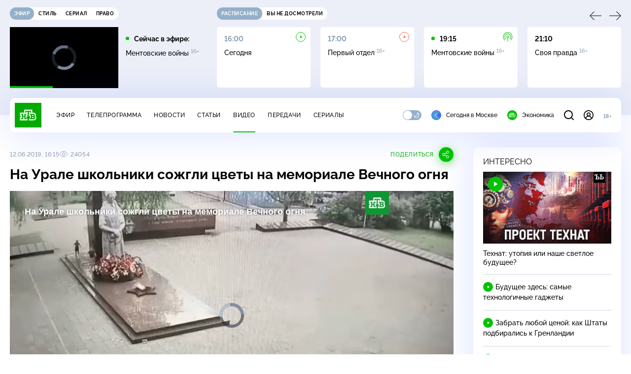

--- FILE ---
content_type: text/html; charset=UTF-8
request_url: https://www.ntv.ru/stories/new-amp/index.jsp
body_size: 2043
content:



<style>
html, body, .stories, .stories__content, amp-story-player  {
  width: 100%;
  height: 100%;
}
</style>
<html lang="en">
  <head>
    <meta charset="utf-8">
    <title>ФСБ: Киев завербовал 4&nbsp;российских подростков через чаты знакомств. Сюжеты // НТВ.Ru</title>
    <meta name="deccription" content="ФСБ: Киев завербовал 4&nbsp;российских подростков через чаты знакомств. Короткие сюжеты НТВ" />
    <link rel="canonical" href="/stories/new-amp">
    <meta name="viewport" content="width=device-width,minimum-scale=1,initial-scale=1">
    
      <meta property="og:image" content="https://cdn2-static.ntv.ru/home/news/2026/20260116/fsb_kvadrat.jpg"/>
      <meta property="og:image:width" content="640" />
      <meta property="og:image:height" content="640" />
    

    <script async src="https://cdn.ampproject.org/amp-story-player-v0.js"></script>
    <link href="https://cdn.ampproject.org/amp-story-player-v0.css" rel="stylesheet" type="text/css" />

    <style page>
      @-webkit-keyframes loading {to {-webkit-transform: rotate(360deg);} }
      @-moz-keyframes loading { to { -moz-transform: rotate(360deg); } }
      @-ms-keyframes loading {to {-ms-transform: rotate(360deg);} }
      @keyframes loading { to { transform: rotate(360deg); }}

      .loader__icon {
        width: 40px;
        height: 40px;
        border-radius: 50%;
        background: transparent;
        position: absolute;
        top: calc(50% - 20px);
        left: calc(50% - 20px);

        border-top: 4px solid #00c400;
        border-right: 4px solid #00c400;
        border-bottom: 4px solid #eceff8;
        border-left: 4px solid #eceff8;

        -webkit-animation: loading 1.2s infinite linear;
        -moz-animation: loading 1.2s infinite linear;
        -ms-animation: loading 1.2s infinite linear;
        animation: loading 1.2s infinite linear;
      }

      html, body, amp-story-player {
        font-family: sans-serif;
        padding: 0;
        margin: 0;
        overflow: hidden;
      }

      .stories__content {
       width: 100%;
       height: 100%;
       position: relative;
       overflow: hidden;
      }
    </style>

    <script>
      const arr = [];
      let i = 0;
      
        arr.push({id: "66346", img: "/home/news/2026/20260116/fsb_pre.jpg", order: i, stat: "key=KEKHJBKFKNKKJHKHKHKK-02C9D3828F0F02EA495DDD51AD374AD7CD772C1D"});
        i++;
      
        arr.push({id: "66367", img: "/home/news/2026/20260116/timoshenko_pre.jpg", order: i, stat: "key=KEKHJBKFKNKKJHKHKJKL-1D4F53B715C95627FDAC8183BA163AF29D807729"});
        i++;
      
        arr.push({id: "66347", img: "/home/news/2026/20260116/snow_pre.jpg", order: i, stat: "key=KEKHJBKFKNKKJHKHKHKL-DDCB597DCDB59EC66B9BF14F481551A48C2D1D84"});
        i++;
      
        arr.push({id: "66366", img: "/home/news/2026/20260116/mvd_pre9.jpg", order: i, stat: "key=KEKHJBKFKNKKJHKHKJKK-2D5F0AE20ED059C10D3F67B189CC6AADA9C21F51"});
        i++;
      
        arr.push({id: "66330", img: "/home/news/2026/20260116/sneg_pre.jpg", order: i, stat: "key=KEKHJBKFKNKKJHKHKGKE-AAAFD29C4C80DDCD409AD7B156F80CB702184879"});
        i++;
      
        arr.push({id: "66348", img: "/home/news/2026/20260116/korea_pre.jpg", order: i, stat: "key=KEKHJBKFKNKKJHKHKHKM-B144B84DD288B95FC1D1C5394DF84EE75B6CC36A"});
        i++;
      
        arr.push({id: "66368", img: "/home/news/2026/20260116/mhat_pre.jpg", order: i, stat: "key=KEKHJBKFKNKKJHKHKJKM-302AFF97A35DF59BC686A21F5AFA5150BC3ADF5B"});
        i++;
      
        arr.push({id: "66349", img: "/home/news/2026/20260116/nobel2_pre.jpg", order: i, stat: "key=KEKHJBKFKNKKJHKHKHKN-D4F15C91F55343397FBC88A26E7191C03B8DD7C8"});
        i++;
      
      let player = null;
      let prog = 0;
      let eventFromParent = false;
     
      window.addEventListener("load", ()=> {
        player = document.querySelector('amp-story-player');
        
        if (player.isReady) {
          window.parent.postMessage({ action: 'set_items', items: arr } , "*");
        } else {
          player.addEventListener('ready', () => {
            window.parent.postMessage({ action: 'set_items', items: arr } , "*");
          });
        }
      });
      window.addEventListener("message", async (e)=> {
        const ntv = /\/\/[a-z0-9-_]+\.ntv\.ru/;
        const ntv_channel = /\/\/[a-z0-9-_]+\.ntv-channel\.com/;
        const { origin, data } = e;
      
        if (!(origin.match(ntv) ||  origin.match(ntv_channel))) return;
        if (data.action === 'firstPlay') {
          player.play();
          const id = data.id;
          const current = arr.find((item, i) => item.id=== id);
          if (!current) return;
          if (arr[0].id === current.id) {
            player.rewind(null);  
          } else {
            player.show(null, "storis" + id);  
          }
           
          eventFromParent = true;
          player.addEventListener('storyNavigation', (event) => {
            if (!eventFromParent) {
              const dir = prog < event.detail.progress ? 'forward' : 'back';
              prog = event.detail.progress;
              window.parent.postMessage({ action: 'change_active', active: event.detail.pageId.replace('storis', ''), dir: dir } , "*");
            }
             eventFromParent = false;
          })
        }
       
        if (data.action === 'go') {
          eventFromParent = data.isChange;
          const id = data.id;
          const current = arr.find((item, i) => item.id=== id);
          if (!current) return;
          player.show(null, "storis" + id);
          player.play();
        }
        if (data.action === 'pause') {
          player.pause();
        }
      })
    </script>
  </head>
  <body>
    <link rel="preload" href="https://cdn2-static.ntv.ru/home/news/2026/20260116/fsb_pre.jpg" as="image">
    <div class="stories">
      <div class="stories__content">
      <div class="loader__icon"></div>
        <amp-story-player style="width:100%;height:100%;" >
          <script type="application/json">
            { "behavior": { "autoplay": false }, "controls": [ { "name": "share","visibility": "hidden" } ] }
          </script>
          <a href="/stories/new-amp/content.jsp?id=66346_66367_66347_66366_66330_66348_66368_66349#embedMode=2" class="story">
            <img src="https://cdn2-static.ntv.ru/home/news/2026/20260116/fsb_pre.jpg"  loading="lazy" amp-story-player-poster-img>
          </a>
        </amp-story-player>
      </div>
    </div>
  </body>
</html>


   

--- FILE ---
content_type: text/html
request_url: https://tns-counter.ru/nc01a**R%3Eundefined*ntv/ru/UTF-8/tmsec=mx3_ntv/833136744***
body_size: 16
content:
56B07918696A98D3G1768593619:56B07918696A98D3G1768593619

--- FILE ---
content_type: text/html; charset=UTF-8
request_url: https://www.ntv.ru/stories/new-amp/content.jsp?id=66346_66367_66347_66366_66330_66348_66368_66349
body_size: 1569
content:


<!doctype html>
<html amp lang="ru">
  <head>
    <meta charset="utf-8">
    <title>ФСБ: Киев завербовал 4&nbsp;российских подростков через чаты знакомств. Сюжеты // НТВ.Ru</title>
    <meta NAME="DESCRIPTION" CONTENT="ФСБ: Киев завербовал 4&nbsp;российских подростков через чаты знакомств. Короткие сюжеты НТВ" />
    <link rel="canonical" href="/stories/amp/new/66346/">
    <meta name="viewport" content="width=device-width,minimum-scale=1,initial-scale=1">
    
      <meta property="og:image" content="https://cdn2-static.ntv.ru/home/news/2026/20260116/fsb_kvadrat.jpg"/>
      <meta property="og:image:width" content="640" />
      <meta property="og:image:height" content="640" />
    
    <style amp-boilerplate>body{-webkit-animation:-amp-start 8s steps(1,end) 0s 1 normal both;-moz-animation:-amp-start 8s steps(1,end) 0s 1 normal both;-ms-animation:-amp-start 8s steps(1,end) 0s 1 normal both;animation:-amp-start 8s steps(1,end) 0s 1 normal both}@-webkit-keyframes -amp-start{from{visibility:hidden}to{visibility:visible}}@-moz-keyframes -amp-start{from{visibility:hidden}to{visibility:visible}}@-ms-keyframes -amp-start{from{visibility:hidden}to{visibility:visible}}@-o-keyframes -amp-start{from{visibility:hidden}to{visibility:visible}}@keyframes -amp-start{from{visibility:hidden}to{visibility:visible}}</style><noscript><style amp-boilerplate>body{-webkit-animation:none;-moz-animation:none;-ms-animation:none;animation:none}</style></noscript>
    <script async src="https://cdn.ampproject.org/v0.js"></script>
    <script async custom-element="amp-video" src="https://cdn.ampproject.org/v0/amp-video-0.1.js"></script>
    <script async custom-element="amp-story" src="https://cdn.ampproject.org/v0/amp-story-1.0.js"></script>
    <script async custom-element="amp-analytics" src="https://cdn.ampproject.org/v0/amp-analytics-0.1.js"></script>

    <style amp-custom>
      body, html {
        overflow: hidden;
      }
      amp-story {
        color: #fff;
        overflow: hidden;
      }
      amp-story-page {
        background-color: #000;
      }
      amp-story-grid-layer.bottom {
        align-content:end;
      }
      amp-story-grid-layer.noedge {
        padding: 0px;
      }
      amp-story-grid-layer.center-text {
        align-content: center;
      }
   
    </style>
  </head>
  <body>

    <amp-story id="live-story" standalone
      title="Сюжеты НТВ" publisher="НТВ" publisher-logo-src="https://www.ntv.ru/images/ntv_logo_180.png"
      poster-portrait-src="https://cdn2-static.ntv.ru/home/news/2026/20260116/fsb_pre.jpg"
       poster-square-src="/home/news/2026/20260116/fsb_kvadrat.jpg">
      
      <amp-story-page id="storis66346" auto-advance-after="storis_video66346"  data-sort-time="1768565400">
        <amp-story-grid-layer template="fill">
          <amp-video id="storis_video66346" autoplay 
            width="720" height="1280" poster="https://cdn2-static.ntv.ru/home/news/2026/20260116/fsb_pre.jpg" layout="responsive" crossorigin="anonymous"
          >
            <source src="//cdn2-vod-mp4.ntv.ru/news/2026/20260116/STORISS_fsb_hqPVal9ao1lMGMu071_vert.mp4" type="video/mp4">
          </amp-video>
        </amp-story-grid-layer>
      </amp-story-page>
      
      <amp-story-page id="storis66367" auto-advance-after="storis_video66367"  data-sort-time="1768578300">
        <amp-story-grid-layer template="fill">
          <amp-video id="storis_video66367" autoplay 
            width="720" height="1280" poster="https://cdn2-static.ntv.ru/home/news/2026/20260116/timoshenko_pre.jpg" layout="responsive" crossorigin="anonymous"
          >
            <source src="//cdn2-vod-mp4.ntv.ru/news/2026/20260116/STORISS_timoshenko_hqb3Cg9d5qi9zX6ECL_vert.mp4" type="video/mp4">
          </amp-video>
        </amp-story-grid-layer>
      </amp-story-page>
      
      <amp-story-page id="storis66347" auto-advance-after="storis_video66347"  data-sort-time="1768565700">
        <amp-story-grid-layer template="fill">
          <amp-video id="storis_video66347" autoplay 
            width="720" height="1280" poster="https://cdn2-static.ntv.ru/home/news/2026/20260116/snow_pre.jpg" layout="responsive" crossorigin="anonymous"
          >
            <source src="//cdn2-vod-mp4.ntv.ru/news/2026/20260116/STORISS_snow_hqIMc3beva1Z3YruYM_vert.mp4" type="video/mp4">
          </amp-video>
        </amp-story-grid-layer>
      </amp-story-page>
      
      <amp-story-page id="storis66366" auto-advance-after="storis_video66366"  data-sort-time="1768578000">
        <amp-story-grid-layer template="fill">
          <amp-video id="storis_video66366" autoplay 
            width="720" height="1280" poster="https://cdn2-static.ntv.ru/home/news/2026/20260116/mvd_pre9.jpg" layout="responsive" crossorigin="anonymous"
          >
            <source src="//cdn2-vod-mp4.ntv.ru/news/2026/20260116/STORISS_mvd_hq9Tut2G04xG4rrUui_vert.mp4" type="video/mp4">
          </amp-video>
        </amp-story-grid-layer>
      </amp-story-page>
      
      <amp-story-page id="storis66330" auto-advance-after="storis_video66330"  data-sort-time="1768554600">
        <amp-story-grid-layer template="fill">
          <amp-video id="storis_video66330" autoplay 
            width="720" height="1280" poster="https://cdn2-static.ntv.ru/home/news/2026/20260116/sneg_pre.jpg" layout="responsive" crossorigin="anonymous"
          >
            <source src="//cdn2-vod-mp4.ntv.ru/news/2026/20260116/STORISS1_sneg_hqbsz0Zbg7q23zw8Xi_vert.mp4" type="video/mp4">
          </amp-video>
        </amp-story-grid-layer>
      </amp-story-page>
      
      <amp-story-page id="storis66348" auto-advance-after="storis_video66348"  data-sort-time="1768566000">
        <amp-story-grid-layer template="fill">
          <amp-video id="storis_video66348" autoplay 
            width="720" height="1280" poster="https://cdn2-static.ntv.ru/home/news/2026/20260116/korea_pre.jpg" layout="responsive" crossorigin="anonymous"
          >
            <source src="//cdn2-vod-mp4.ntv.ru/news/2026/20260116/STORISS_korea_hq1GIC6EgtWwRgippq_vert.mp4" type="video/mp4">
          </amp-video>
        </amp-story-grid-layer>
      </amp-story-page>
      
      <amp-story-page id="storis66368" auto-advance-after="storis_video66368"  data-sort-time="1768578600">
        <amp-story-grid-layer template="fill">
          <amp-video id="storis_video66368" autoplay 
            width="720" height="1280" poster="https://cdn2-static.ntv.ru/home/news/2026/20260116/mhat_pre.jpg" layout="responsive" crossorigin="anonymous"
          >
            <source src="//cdn2-vod-mp4.ntv.ru/news/2026/20260116/STORISS_mhat_hqiAnuZ3GkMHXvpO0Q_vert.mp4" type="video/mp4">
          </amp-video>
        </amp-story-grid-layer>
      </amp-story-page>
      
      <amp-story-page id="storis66349" auto-advance-after="storis_video66349"  data-sort-time="1768566300">
        <amp-story-grid-layer template="fill">
          <amp-video id="storis_video66349" autoplay 
            width="720" height="1280" poster="https://cdn2-static.ntv.ru/home/news/2026/20260116/nobel2_pre.jpg" layout="responsive" crossorigin="anonymous"
          >
            <source src="//cdn2-vod-mp4.ntv.ru/news/2026/20260116/STORISS_nobel_hqfqoe29GqRe1BsdD1_vert.mp4" type="video/mp4">
          </amp-video>
        </amp-story-grid-layer>
      </amp-story-page>
      
      <amp-analytics id="analytics_liveinternet">
        <script type="application/json">
          {
            "requests": {
            "pageview": "https://counter.yadro.ru/hit?uhttps%3A//www.ntv.ru/stories/amp/$REPLACE(${storyPageId},storis,);r${documentReferrer};s${screenWidth}*${screenHeight}*32;${random}" },
            "triggers": { "track pageview": { "on": "story-page-visible", "request": "pageview" } }
            }
        </script>
      </amp-analytics>
     
    </amp-story>
  </body>
</html>

--- FILE ---
content_type: application/javascript; charset=UTF-8
request_url: https://static2.ntv.ru/assets/js/views.vue_vue_type_script_setup_true_lang-C_znoJUY.js
body_size: 194
content:
import{d as defineComponent,o as openBlock,q as createBlock,f as withCtx,e as createVNode,p as createTextVNode,t as toDisplayString,_ as _sfc_main$1,v as hUi}from"../main-vmEaL3FV.js";const _sfc_main=defineComponent({__name:"Views",props:{views:{}},setup:e=>(e,s)=>{const t=_sfc_main$1,a=hUi;return openBlock(),createBlock(a,{class:"views-ui",type:"caption",size:"xs"},{default:withCtx((()=>[createVNode(t,{class:"views-ui__eye",name:"eye",width:"16",height:"12"}),createTextVNode(" "+toDisplayString(e.views),1)])),_:1})}});export{_sfc_main as _};


--- FILE ---
content_type: application/javascript; charset=UTF-8
request_url: https://static2.ntv.ru/assets/js/stories.type_style-CVBrgUq9.js
body_size: 1924
content:
import{d as defineComponent,k as ref,c as computed,a as unref,L as onMounted,aG as onUnmounted,o as openBlock,b as createElementBlock,e as createVNode,f as withCtx,p as createTextVNode,t as toDisplayString,g as createBaseVNode,ba as TransitionGroup,F as Fragment,l as renderList,q as createBlock,m as normalizeClass,h as createCommentVNode,as as BREAKPOINTS,v as hUi,_ as _sfc_main$1,A as _sfc_main$2,a1 as _sfc_main$3,T as Transition}from"../main-vmEaL3FV.js";import{s as sendStatRequest}from"./stat-CS1_AO6P.js";const _hoisted_1={class:"stories-widget"},_hoisted_2={class:"stories-widget__wrapp"},_hoisted_3=["onClick"],_hoisted_4={key:0,class:"stories-widget__play white-play"},_hoisted_6=[createBaseVNode("svg",{xmlns:"http://www.w3.org/2000/svg",width:"48",height:"48",fill:"none"},[createBaseVNode("path",{stroke:"white","stroke-linecap":"round","stroke-width":"2.1",d:"M20.33 16.86v15.4m7.34-15.4v15.4"})],-1)],_hoisted_7={class:"stories-widget__hit"},_sfc_main=defineComponent({__name:"Stories",props:{title:{default:"Картина дня"}},setup(e){const t=ref([]),a=ref(null),n=ref([]),i=ref(null),s=ref(0),o=ref(!1),r=ref(!0),l=ref(!1),c=ref(!1),d=ref(null),u=computed((()=>["stories-widget__frame",{"stories-widget__frame--active":unref(o)}]));function f(){const e=0===unref(s)?unref(t).length-1:unref(s)-1;g(unref(t).find((({order:t})=>t===e))||unref(t)[0],o.value)}function _(){const e=unref(s)===unref(t).length-1?0:unref(s)+1;g(unref(t).find((({order:t})=>t===e))||unref(t)[0],o.value)}function m(){const e=t.value,a=unref(s)-Math.floor(2.5),i=[];let o=a>=0?a:e.length+a;for(let t=0;t<5;t++)o>e.length-1&&(o=0),i.push(e[o]),o+=1;n.value=i}function v(){var e,t;null==(t=null==(e=i.value)?void 0:e.contentWindow)||t.postMessage({action:"pause"},"*"),window.innerWidth>BREAKPOINTS.tablet&&(o.value=!1),l.value=!1}function h(){c.value=!0,v()}function w(e){e&&(g(e,!0),o.value=!0)}function g(e,t){var n,o;const{id:d,order:u}=e,f=a.value&&a.value.id!==e.id;s.value=u,a.value=e,m(),(r.value||f)&&sendStatRequest(a.value.stat),t&&(l.value=!0,c.value=!1,null==(o=null==(n=i.value)?void 0:n.contentWindow)||o.postMessage({action:r.value?"firstPlay":"go",id:d,isChange:f},"*"),r.value=!1)}function p(e){const{origin:n,data:i}=e;if(n.match(/^https:\/\/[a-z0-9-_]+\.ntv\.ru/)){if("set_items"===i.action&&"items"in i&&(t.value=i.items,a.value=i.items[0],m()),"change_active"===i.action&&"active"in i){const e=unref(t).find((({id:e})=>e===i.active));(null==e?void 0:e.order)!==unref(s)&&g(e||unref(t)[0])}"set_pause"===i.action&&h()}}function k(){"visible"!==document.visibilityState&&h()}return onMounted((()=>{!function(){var e;if(window.innerWidth<=BREAKPOINTS.tablet){const t=document.querySelector(".stories-widget");t&&(d.value=new IntersectionObserver((e=>{e.forEach((e=>{e.isIntersecting&&!c.value?w(a.value):v()}))}),{threshold:.5}),null==(e=d.value)||e.observe(t))}}(),window.addEventListener("message",p),document.addEventListener("visibilitychange",k)})),onUnmounted((()=>{var e;null==(e=d.value)||e.disconnect(),d.value=null,window.removeEventListener("message",p),window.removeEventListener("visibilitychange",k)})),(e,t)=>{const s=hUi,r=_sfc_main$1,c=_sfc_main$2,d=_sfc_main$3;return openBlock(),createElementBlock("div",_hoisted_1,[createVNode(s,{class:"stories-widget__title",type:"subheading",size:"l"},{default:withCtx((()=>[createTextVNode(toDisplayString(e.title),1)])),_:1}),createBaseVNode("div",_hoisted_2,[createVNode(d,null,{default:withCtx((()=>[createBaseVNode("div",{"data-slider-prev":"",onClick:f},[createVNode(r,{name:"arrow"})]),createBaseVNode("div",{"data-slider-next":"",onClick:_},[createVNode(r,{name:"arrow"})]),createBaseVNode("div",null,[createVNode(TransitionGroup,{name:"list",tag:"div",class:"stories-widget__content"},{default:withCtx((()=>[(openBlock(!0),createElementBlock(Fragment,null,renderList(unref(n),((e,t)=>(openBlock(),createElementBlock("div",{key:e.id,class:normalizeClass(`stories-widget__item stories-widget__item--${t}`),onClick:t=>w(e)},[createVNode(c,{src:e.img,width:"240",height:"403",class:"stories-widget__img"},null,8,["src"]),createVNode(Transition,{name:"fade"},{default:withCtx((()=>[2!==t||unref(o)?createCommentVNode("",!0):(openBlock(),createElementBlock("div",_hoisted_4,[createVNode(r,{name:"play",width:"24",height:"24"})]))])),_:2},1024)],10,_hoisted_3)))),128))])),_:1})]),unref(a)?(openBlock(),createBlock(c,{key:0,src:unref(a).img,width:"240",height:"403",class:normalizeClass(["stories-widget__mobile"])},null,8,["src"])):createCommentVNode("",!0),unref(o)&&unref(l)?createCommentVNode("",!0):(openBlock(),createElementBlock("div",{key:1,class:"stories-widget__play white-play",onClick:t[0]||(t[0]=e=>w(unref(a)))},[createVNode(r,{name:"play",width:"24",height:"24"})])),createBaseVNode("div",{class:normalizeClass(unref(u))},[unref(o)&&unref(l)?(openBlock(),createElementBlock("div",{key:0,class:"stories-widget__pause",onClick:h},_hoisted_6)):createCommentVNode("",!0),createBaseVNode("div",_hoisted_7,[createBaseVNode("div",{class:"left",onClick:f}),createBaseVNode("div",{class:"center",onClick:t[1]||(t[1]=e=>w(unref(a)))}),createBaseVNode("div",{class:"right",onClick:_})]),createBaseVNode("iframe",{ref_key:"frame",ref:i,src:"https://www.ntv.ru/stories/new-amp/index.jsp#embedMode=2",frameborder:"0"},null,512)],2)])),_:1})])])}}});export{_sfc_main as _};
